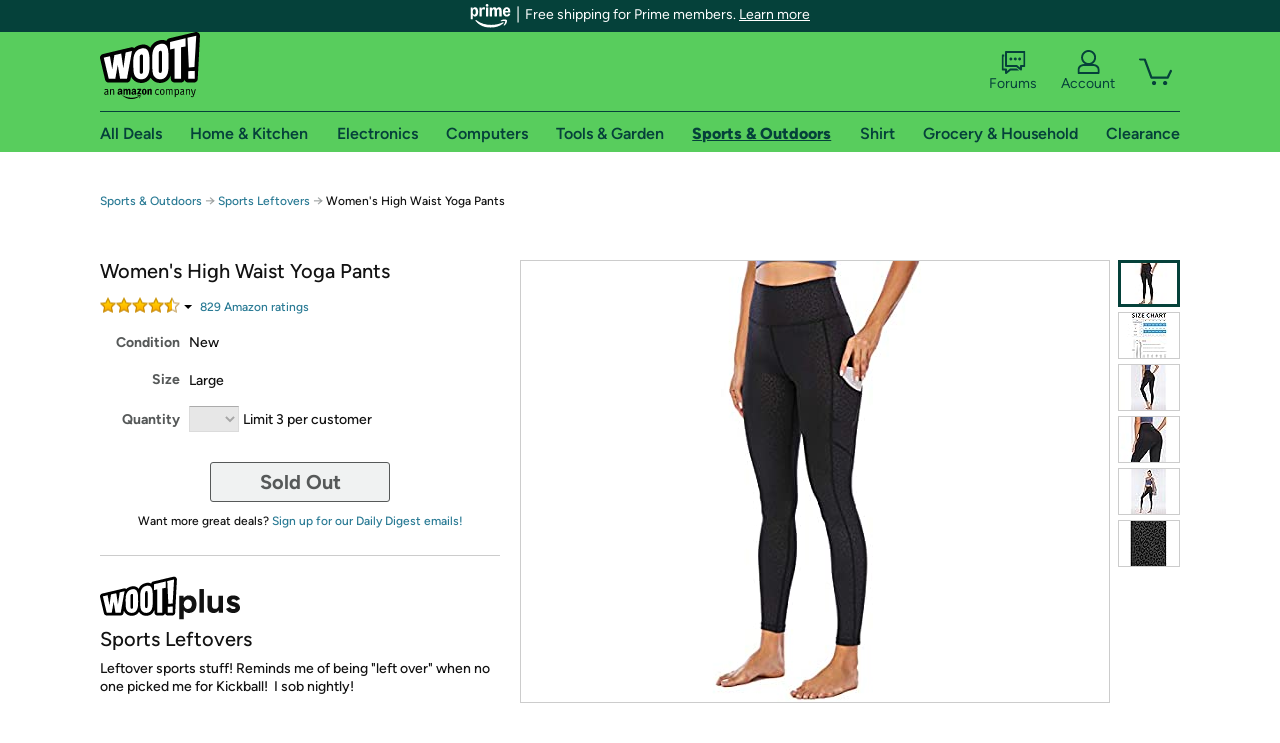

--- FILE ---
content_type: text/xml
request_url: https://sts.us-east-1.amazonaws.com/
body_size: 2066
content:
<AssumeRoleWithWebIdentityResponse xmlns="https://sts.amazonaws.com/doc/2011-06-15/">
  <AssumeRoleWithWebIdentityResult>
    <Audience>us-east-1:9d0ab28f-ed32-4a67-84b0-1a981cafd7fb</Audience>
    <AssumedRoleUser>
      <AssumedRoleId>AROAXUWV4ANCRI2ZNWFVN:cwr</AssumedRoleId>
      <Arn>arn:aws:sts::525508281157:assumed-role/RUM-Monitor-us-east-1-525508281157-0063818041461-Unauth/cwr</Arn>
    </AssumedRoleUser>
    <Provider>cognito-identity.amazonaws.com</Provider>
    <Credentials>
      <AccessKeyId>ASIAXUWV4ANC7ZWFYZP3</AccessKeyId>
      <SecretAccessKey>4RVWaxv74uXiOINPXOitR8gd8oFXJFgn7DcdWPbV</SecretAccessKey>
      <SessionToken>IQoJb3JpZ2luX2VjEND//////////wEaCXVzLWVhc3QtMSJGMEQCIAuIhI1IBMRclvC4k4rVD6HFdpgkavVi0FJShO/oQuxQAiAMczyf8HLx1NT6bPPYZ5hJzxKFxm4DWyXHVUWYt68sniqPAwiY//////////8BEAAaDDUyNTUwODI4MTE1NyIM024+SEOcWPsX5WBZKuMCAfLa3wPT45efskXM3z+UPq+jtAtXg+KtR1uGehUDRzLGU4Z7tBPRGmUiA7hv7WG0+AvZiTFAct+aBCI7cUtGpDWs+nRdFObTSKMPT7hrW0xIdhLpZ+3LIkKAG89IE1LF11NGzbVCwGmTuvOCYu23/F7Zl8+MnmbsfcEoWeoTuEDO/ZNoj9dzcpRfbAifi1fLDp14iXDOeeSz3X81t/HSLWS8rWEvdziyPqJH8GlhafQGMBWxENNWSpthAVxHkZtgO91LRqExxoDy/4XzCLJguccVo+LUDfFCiuzx8Z8LbJjxvFsXZZ2JWPesgWtCNHb8KCNeDOqAn+yOUtuTMKUlRMeGrHngFXqelI41dB/Y+3kdjyC6r4sLa1/mZ/WYDq8J+eYQF/Vr6YJL0I1ORmY5FQ2YGVptvIQdYiI87M3v6S5ZvZc2PkDUTat3b9IKMK0Zmi4INg2sZxRGkEGVI1iYzN1DsjCRlLnLBjqGAlmGv0WMWD3yClpPN7mBEBd/NkRUWOdriSmLQo18OiAJHt3f0z2zlj9cBoN7im+dICjEIyLQw+I8bQvzGSXYXgs/WD+w4ESPBpVAgeM6h/DxZCfinIbwm9FlRqP00zDZb7Ce66rDHJQkDWg4I/3POUTPStDdRLSVfgUA0C81A/XRwtXd+elcuZAg0kIqSn4Ci/iSIpjSMZ991gBXIgP9sLejJh3ubfLpaFPKS07u/wyGJhy+0ENUIgfxBpach0gMTNa5TIy5bwP0YgS6THn3VvF+bLnMi00K6hWJyZJVZPlg2uyb/k5vossZvaK7Pe0uNTgnP8AWX0zuId3XtGlCO0rzYaVUWIw=</SessionToken>
      <Expiration>2026-01-19T16:13:21Z</Expiration>
    </Credentials>
    <SubjectFromWebIdentityToken>us-east-1:7a5abc03-45b1-c3e8-c831-90d511e1a0a9</SubjectFromWebIdentityToken>
  </AssumeRoleWithWebIdentityResult>
  <ResponseMetadata>
    <RequestId>3c0fae61-c56b-42f7-b21f-465c1602ff87</RequestId>
  </ResponseMetadata>
</AssumeRoleWithWebIdentityResponse>
